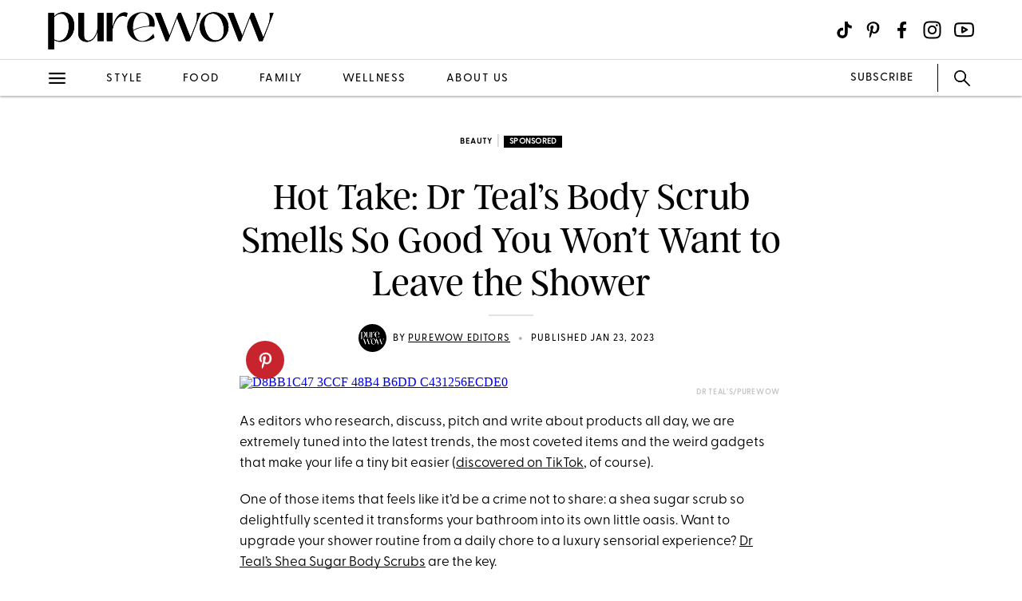

--- FILE ---
content_type: text/html; charset=utf-8
request_url: https://www.purewow.com/beauty/dr-teals-body-scrub-scent
body_size: 13048
content:
<!doctype html>
      <html lang="en">
        <head>

          <!-- Hashtag Labs (HTL) -->
          <script async src="https://htlbid.com/v3/purewow.com/htlbid.js" ></script>

          <!-- OneTrust Cookies Consent Notice start for purewow.com -->
          <script async src="https://cdn.cookielaw.org/scripttemplates/otSDKStub.js"  type="text/javascript" charset="UTF-8" data-domain-script="c750a38d-7fd2-40ef-a577-5adc247540e0" ></script>
          <script type="text/javascript">
          function OptanonWrapper() { }
          </script>
          <!-- OneTrust Cookies Consent Notice end for purewow.com -->

          <meta charset="utf-8">
          <meta http-equiv="Content-Type" content="text/html; charset=utf-8" />
          <meta http-equiv="Accept-CH" content="DPR, Width, Viewport-Width">
          <meta name="viewport" content="width=device-width,initial-scale=1">
          <meta name="referrer" content="no-referrer-when-downgrade" />
          <meta name="google-site-verification" content="Pu6hzorQtArtV6uOLn8QujZHHLSfHH5ry-oVWoRl8pY" />
          <title data-react-helmet="true">Why Dr Teal’s Body Scrub Smells So Good - PureWow</title>
          <meta data-react-helmet="true" name="description" content="Want to upgrade your shower routine from a daily chore to a luxury sensorial experience? Dr Teal’s newest shea sugar body scrubs are the key."/><meta data-react-helmet="true" property="og:url" content="https://www.purewow.com/beauty/dr-teals-body-scrub-scent"/><meta data-react-helmet="true" property="og:type" content="article"/><meta data-react-helmet="true" property="og:title" content="Hot Take: Dr Teal’s Body Scrub Smells So Good You Won’t Want to Leave the Shower"/><meta data-react-helmet="true" property="og:image" content="https://publish.purewow.net/wp-content/uploads/sites/2/2023/01/47AA0109-C4A1-4902-BFAB-E91DB17D536E.jpeg"/><meta data-react-helmet="true" property="og:image:width" content="600px"/><meta data-react-helmet="true" property="og:image:height" content="300px"/><meta data-react-helmet="true" property="og:description" content="Want to upgrade your shower routine from a daily chore to a luxury sensorial experience? Dr Teal’s newest shea sugar body scrubs are the key."/><meta data-react-helmet="true" property="og:updated_time" content="2023-01-23T14:31:00-05:00"/><meta data-react-helmet="true" name="FacebookShareMessage" content="This is what your routine is missing."/><meta data-react-helmet="true" name="twitter:card" content="summary_large_image"/><meta data-react-helmet="true" name="twitter:title" content="Hot Take: Dr Teal’s Body Scrub Smells So Good You Won’t Want to Leave the Shower"/><meta data-react-helmet="true" name="twitter:image:src" content="https://publish.purewow.net/wp-content/uploads/sites/2/2023/01/4C8FAD1D-0579-4D42-9E03-171CEA92F895.png?fit=871%2C630"/><meta data-react-helmet="true" name="twitter:site" content="@PureWow"/><meta data-react-helmet="true" name="twitter:url" content="https://www.purewow.com/beauty/dr-teals-body-scrub-scent"/><meta data-react-helmet="true" name="twitter:description" content="Want to upgrade your shower routine from a daily chore to a luxury sensorial experience? Dr Teal’s newest shea sugar body scrubs are the key."/><meta data-react-helmet="true" name="article:published_time" content="2023-01-23T14:31:00-05:00"/><meta data-react-helmet="true" name="article:modified_time" content="2023-01-23T14:31:00-05:00"/><meta data-react-helmet="true" name="robots" content="max-image-preview:standard"/><meta data-react-helmet="true" name="am-api-token" content="XXOcb2hmBumn"/><meta data-react-helmet="true" property="pw:article_type" content="sponsored"/>
          <link data-react-helmet="true" rel="canonical" href="https://www.purewow.com/beauty/dr-teals-body-scrub-scent"/><link data-react-helmet="true" rel="alternate" type="application/rss+xml" href="https://www.purewow.com/rss/feed_national_beauty.xml"/>
          
          <link rel="stylesheet" type="text/css" href="https://www.purewow.com/static-gmg/purewow/css/icomoon.css" media="all" /> 
          <link rel="preload" href="https://use.typekit.net/cil4yvb.css" as="style" />
          <link rel="stylesheet" href="https://use.typekit.net/cil4yvb.css">
          <noscript><link rel="stylesheet" href="https://use.typekit.net/cil4yvb.css"></noscript>
          <link rel="shortcut icon" sizes="16x16" type="image/png" href="https://www.purewow.com/static-gmg/purewow/logos/favicons/favicon-sand-16x16.png">
          <link rel="shirtcut icon" sizes="32x32" type="image/png" href="https://www.purewow.com/static-gmg/purewow/logos/favicons/favicon-sand-32x32.png">
          <link rel="shortcut icon" sizes="48x48" type="image/png" href="https://www.purewow.com/static-gmg/purewow/logos/favicons/favicon-sand-48x48.png">
          <link rel="manifest" href="https://www.purewow.com/static-gmg/purewow/logos/favicons/site.webmanifest">
          <meta name="msapplication-TileColor" content="#da532c">
          <meta name="msapplication-config" content="https://www.purewow.com/static-gmg/purewow/logos/favicons/browserconfig.xml">
          <meta name="theme-color" content="#ffffff">
          <link rel='stylesheet' href='/static/main.css' />
<link rel='stylesheet' href='/static/Page-AboutUs-AudienceHighlightsAndSocial.css' />
<link rel='stylesheet' href='/static/Article-ArticleModules-BodyText-BodyText.css' />
<link rel='stylesheet' href='/static/Article-Article.css' />
          <link rel="stylesheet" type="text/css" href="https://www.purewow.com/static-gmg/purewow/css/bug-fix.css">
          <link rel="stylesheet" type="text/css" href="https://www.purewow.com/static-gmg/purewow/css/client-styles.css">
          <link rel="stylesheet" type="text/css" href="https://www.purewow.com/static-gmg/purewow/css/custom-classes.css">
          
          <meta property="fb:app_id" content="410092635715198"/>
          <meta property="og:site_name" content="PureWow"/>
          <meta property="og:locale" content="en_US"/>
          <meta property="fb:admins" content="100003005901474"/>
          <meta property="fb:admins" content="608171583"/>
          <meta property="fb:admins" content="533075874"/>
          <meta property="fb:admins" content="633504840"/>
          <meta property="fb:admins" content="26005499"/>
          <meta property="fb:admins" content="1050480967"/>
          <meta property="fb:admins" content="6908585"/>
          <meta property="fb:admins" content="539222268"/>
          <meta property="og:type" content="article"/>
          <meta property="article:publisher" content="https://www.facebook.com/PureWow"/>
          <meta property="fb:pages" content="134570403224681"/>

          <!-- preconnect -->
          <link rel="preconnect" href="https://tru.am">
          <link rel="preconnect" href="https://cdn.segment.com">
          <link rel="preconnect" href="https://publish.purewow.net/">
          <link rel="dns-prefetch" href="https://publish.purewow.net/">

          <!-- Segment -->
          <script>
            !function(){var analytics=window.analytics=window.analytics||[];if(!analytics.initialize)if(analytics.invoked)window.console&&console.error&&console.error("Segment snippet included twice.");else{analytics.invoked=!0;analytics.methods=["trackSubmit","trackClick","trackLink","trackForm","pageview","identify","reset","group","track","ready","alias","debug","page","once","off","on","addSourceMiddleware","addIntegrationMiddleware","setAnonymousId","addDestinationMiddleware"];analytics.factory=function(e){return function(){var t=Array.prototype.slice.call(arguments);t.unshift(e);analytics.push(t);return analytics}};for(var e=0;e<analytics.methods.length;e++){var key=analytics.methods[e];analytics[key]=analytics.factory(key)}analytics.load=function(key,e){var t=document.createElement("script");t.type="text/javascript";t.async=!0;t.src="https://cdn.segment.com/analytics.js/v1/" + key + "/analytics.min.js";var n=document.getElementsByTagName("script")[0];n.parentNode.insertBefore(t,n);analytics._loadOptions=e};analytics._writeKey="QtMSo7RUMqQZjDrZVT2xrBD2C03mfGXk";analytics.SNIPPET_VERSION="4.15.2";
            analytics.load(
            "QtMSo7RUMqQZjDrZVT2xrBD2C03mfGXk",
            {
              integrations: {
                'Segment.io': {
                  deliveryStrategy: {
                    config: {
                      keepalive: true,
                    },
                  },
                },
              },
            });
            }}();
          </script>
          <!-- Comscore -->
          <script>
             var _comscore = _comscore || [];
              _comscore.push({ c1: "2", c2: "39712200" ,  options: { enableFirstPartyCookie: "true" } });
              (function() {
                var s = document.createElement("script"), el = document.getElementsByTagName("script")[0]; s.async = true;
                s.src = "https://sb.scorecardresearch.com/cs/39712200/beacon.js";
                el.parentNode.insertBefore(s, el);
              })();
          </script>
          <noscript>
            <img src="https://sb.scorecardresearch.com/p?c1=2&amp;c2=39712200&amp;cv=3.9.1&amp;cj=1">
          </noscript>
          <!-- Commission Junction Affiliate -->
          <script>
            if (false) {
              document.write('<script type="text/javascript" async src="https://www.p.zjptg.com/tag/5077487/100001"></' + 'script>');
            } 
          </script>
          <script async src="https://securepubads.g.doubleclick.net/tag/js/gpt.js"></script>
          <script>
            if (null) {
              (function(w, d, s, n, i, u, a, m) {
                          w['ChicoryObject'] = n;
                          w[n] = w[n] || function() {(w[n].q = w[n].q || []).push(arguments)},
                          w[n].l = 1 * new Date();
                          a = d.createElement(s),
                          m = d.getElementsByTagName(s)[0];
                          a.id = i;
                          a.async = 1;
                          a.src = u;
                          m.parentNode.insertBefore(a, m)
                       }(window, document, 'script', 'chicory', 'chicoryScript', 'https://chicoryapp.com/widget_v2'));
              const s = window.document.createElement("script");
              const m = document.getElementsByTagName("script")[0];
              s.id = "recipeSchema";
              s.type = "application/ld+json";
              s.innerHTML = JSON.stringify(null);
              m.parentNode.insertBefore(s, m);
            }
          </script>
        </head>
        <body>
          <script>
            window.REDUX_STATE = {"isMobile":true,"page":"Article/Article","pageData":{"isLoading":false,"pageType":"article","brand":"purewow","article":[{"id":713388,"type":"Normal","isPublished":true,"headline":"Hot Take: Dr Teal’s Body Scrub Smells So Good You Won’t Want to Leave the Shower","publishData":{"date":"2023-01-23T14:31:00-05:00","updated":"2023-02-27T11:46:37-05:00","first":null},"dek":null,"category":"beauty","hedUrl":"dr-teals-body-scrub-scent","heroImage":{"imageId":0,"imageSrcDesktop":null,"imageSrcMobile":null,"mobileHeight":0,"mobileWidth":0,"imageAlt":null,"pinterestHide":null,"credit":null,"creditUrl":null,"heroImageUrl":null,"caption":null,"captionUrl":null,"imageMobileCaption":null,"imageMobileCaptionURL":null,"imageMobileCredit":null,"imageMobileCreditURL":null,"imageSrcOpacity":"0%","imageSrcMobileOpacity":"0%","imageSrcTextColor":"black","imageSrcMobileTextColor":"black","imageH1Text":null,"imageH2Text":null},"author":{"name":"PureWow Editors","title":"Editorial Team","email":"today@purewow.com","link":"purewow-editors","description":"Our editorial team works with a variety of writers and experts across all fields to produce thoroughly researched stories that resonate with you. Our mission is to be that well-informed best friend who's always got your back, whether you need advice on dealing with toddler tantrums or the best no-chafe workout shorts to buy.","image":null,"imageAlt":null,"twitter":null,"insta":null,"tikTok":null,"personalSite":null,"linkedin":null},"additionalAuthors":null,"seo":{"titleTag":"Why Dr Teal’s Body Scrub Smells So Good - PureWow","metaDescription":"Want to upgrade your shower routine from a daily chore to a luxury sensorial experience? Dr Teal’s newest shea sugar body scrubs are the key.","webUrl":"dr-teals-body-scrub-scent","canonicalUrl":null,"redirectUrl":null},"byline_display":{"date":"1","hideBottomBio":0,"author":"1","time":0,"taggedSlugs":0,"hideHeadline":"1","heroImage":0},"settings":{"taggedShoppableGridPlacement":0,"articleLayout":"Standard","disableAllAds":0,"disableLeaderboardStickyBehavior":0,"showLeaderboard":"1","hideProgrammaticAds":0,"hideMoreStoriesYoullLove":0,"featuredArticle":0,"featuredArticleTitleOverride":null,"featuredArticleTeaserOverride":null,"featuredArticleImageOverride":null,"featuredArticleImageAlt":null,"featuredArticleImageCreditOverride":null,"thirdPartyTrackerCode":null,"thirdPartyTrackerHead":null,"advertiserCode":null,"disclaimer":null,"RSSPublishDate":"2023-01-23T14:31:00+00:00","RSSOverrideImage":"https://publish.purewow.net/wp-content/uploads/sites/2/2023/01/4C8FAD1D-0579-4D42-9E03-171CEA92F895.png","RSSOverrideImageAlt":null,"RSSFeedsBlock":0,"blockComments":0,"maxImageTag":false},"social":{"socialShareHeadline":null,"facebookImage":"https://publish.purewow.net/wp-content/uploads/sites/2/2023/01/47AA0109-C4A1-4902-BFAB-E91DB17D536E.jpeg","facebookImageAlt":"","facebookShareCopy":null,"facebookTout":"This is what your routine is missing.","pinterestImage":"https://publish.purewow.net/wp-content/uploads/sites/2/2023/01/4C8FAD1D-0579-4D42-9E03-171CEA92F895.png?fit=871%2C630","pinterestImageAlt":"","pinterestShareCopy":null,"twitterImage":"https://publish.purewow.net/wp-content/uploads/sites/2/2023/01/4C8FAD1D-0579-4D42-9E03-171CEA92F895.png?fit=871%2C630","twitterImageAlt":"","twitterShareCopy":null},"tags":["beauty","scent","shower","skin","skincare"],"shoppable":[],"sponsorship":{"articleType":"Sponsored","sponsorshipImage":0,"sponsorshipImageAlt":0,"sponsorshipUrl":0,"sponsorshipBannerOverride":null},"modules":[{"type":"large-product","header":null,"blurb":null,"pickerType":null,"data":{"bodyText":"&lt;p&gt;As editors who research, discuss, pitch and write about products all day, we are extremely tuned into the latest trends, the most coveted items and the weird gadgets that make your life a tiny bit easier (&lt;a href=\"https://www.purewow.com/home/most-useful-tiktok-products\" target=\"_blank\"&gt;discovered on TikTok&lt;/a&gt;, of course).&lt;/p&gt;&lt;p&gt;One of those items that feels like it’d be a crime not to share: a shea sugar scrub so delightfully scented it transforms your bathroom into its own little oasis. Want to upgrade your shower routine from a daily chore to a luxury sensorial experience? &lt;a href=\"https://shop.mikmak.com/link/1673472193060decb7c2c/9f6ebbe7-ce87-d666-a505-91212e696153?&clientAssignedId=scrub-hyperlink\" target=\"_blank\" rel=\"noopener nofollow\"&gt;Dr Teal’s Shea Sugar Body Scrubs&lt;/a&gt; are the key.&lt;/p&gt;&lt;p&gt;For those not familiar with body scrubs, you’re missing out. Body scrubs go a step further than your standard body wash and bar soaps by gently exfoliating away dryness, flakes, product and residue with sugar, revealing skin that’s glowy and smooth. Especially in the winter months, an all-over scrub like Dr Teal’s can help remove dry skin left behind by the cold, harsh elements and add back the much-needed moisture with the incorporation of shea butter.&lt;/p&gt;&lt;p&gt;If you’re anything like us, your shower time is sacred: the space to privately unwind and destress before or after a long day. And Dr Teal’s Shea Sugar Scrubs take it one step further by adding essential oils and moisturizing ingredients, like &lt;a href=\"https://shop.mikmak.com/link/1673472193060decb7c2c/9f6ebbe7-ce87-d666-a505-91212e696153?&clientAssignedId=scrub-hyperlink\" target=\"_blank\" rel=\"noopener nofollow\"&gt;orange&lt;/a&gt;, avocado, &lt;a href=\"https://shop.mikmak.com/link/1673472193060decb7c2c/9f6ebbe7-ce87-d666-a505-91212e696153?&clientAssignedId=scrub-hyperlink\" target=\"_blank\" rel=\"noopener nofollow\"&gt;hemp seed&lt;/a&gt;, &lt;a href=\"https://shop.mikmak.com/link/1673472193060decb7c2c/9f6ebbe7-ce87-d666-a505-91212e696153?&clientAssignedId=scrub-hyperlink\" target=\"_blank\" rel=\"noopener nofollow\"&gt;evening primrose&lt;/a&gt; and &lt;a href=\"https://shop.mikmak.com/link/1673472193060decb7c2c/9f6ebbe7-ce87-d666-a505-91212e696153?&clientAssignedId=scrub-hyperlink\" target=\"_blank\" rel=\"noopener nofollow\"&gt;sweet almond&lt;/a&gt; for an enveloping scent that will fill your whole bathroom to calm your mind and uplift your mood.&nbsp; There are six different scrubs, and all leave your skin and mind feeling rejuvenated, especially since Dr Teal’s Shea Sugar Scrubs are vegan, paraben- and phthalate-free, and never tested on animals. Plus, one even contains &lt;a href=\"https://shop.mikmak.com/link/1673472193060decb7c2c/9f6ebbe7-ce87-d666-a505-91212e696153?&clientAssignedId=scrub-hyperlink\" target=\"_blank\" rel=\"noopener nofollow\"&gt;melatonin&lt;/a&gt; in addition to lavender and chamomile essential oils to promote a better night’s sleep. Yes, please.&lt;/p&gt;&lt;p&gt;Forget treating your bathing regimen like a daily chore and tap into a sensory experience that’ll have you never wanting to leave the shower.&lt;/p&gt;&lt;div class=\"wp-block-button\"&gt;&lt;a class=\"wp-block-button__link\" href=\"https://shop.mikmak.com/link/1673472193016029bdd7d/9f6ebbe7-ce87-d666-a505-91212e696153?&clientAssignedId=scrub-buy-it-button\" target=\"_blank\" rel=\"noopener nofollow\"&gt;Buy It&lt;/a&gt;&lt;/div&gt;","name":"","mediaId":717525,"imageUrl":"https://shop.mikmak.com/link/1673472193060decb7c2c/9f6ebbe7-ce87-d666-a505-91212e696153?&clientAssignedId=scrub-hyperlink","photoCredit":"Dr Teal's/PureWow","sponsored":false,"pinterestHide":false,"imageSrcPrefix":"large","imageSrcDesktop":"https://publish.purewow.net/wp-content/uploads/sites/2/2023/01/D8BB1C47-3CCF-48B4-B6DD-C431256ECDE0.jpeg?fit=1360%2C730","imageSrcMobile":"https://publish.purewow.net/wp-content/uploads/sites/2/2023/01/D8BB1C47-3CCF-48B4-B6DD-C431256ECDE0.jpeg?fit=680%2C365","mobileHeight":365,"mobileWidth":680,"imageAlt":"","id":"1","prosCons":null}},{"type":"shoppable-grid","header":"Shop Dr Teal’s Scrubs:","blurb":null,"pickerType":null,"data":{"header":"Shop Dr Teal’s Scrubs:","hedBody":"","products":[{"id":0,"headline":null,"dek":null,"productImage":"https://publish.purewow.net/wp-content/uploads/sites/2/2023/01/dr-teals-rose.jpg?resize=800%2C800","productTitle":"","name":"Dr Teal's Shea Sugar Body Scrub Rose","mediaId":713443,"buttonUrl":"https://shop.mikmak.com/link/1673472193103afb717a2/9f6ebbe7-ce87-d666-a505-91212e696153?&clientAssignedId=scrub-rose","price":"","buttonText":"Buy It"},{"id":0,"headline":null,"dek":null,"productImage":"https://publish.purewow.net/wp-content/uploads/sites/2/2023/01/dr-teals-citrus.jpg?resize=800%2C800","productTitle":"","name":"Dr Teal's Shea Sugar Body Scrub Citrus","mediaId":713444,"buttonUrl":"https://shop.mikmak.com/link/1673472193102451755c5/9f6ebbe7-ce87-d666-a505-91212e696153?&clientAssignedId=scrub-citrus","buttonText":"Buy It"},{"id":0,"headline":null,"dek":null,"productImage":"https://publish.purewow.net/wp-content/uploads/sites/2/2023/01/dr-teals-melatonin.jpg?resize=800%2C800","productTitle":"","name":"Dr Teal's Sugar Body Scrub Melatonin","mediaId":713441,"buttonUrl":"https://shop.mikmak.com/link/16734721931208adb110a/9f6ebbe7-ce87-d666-a505-91212e696153?&clientAssignedId=scrub-melatonin","buttonText":"Buy It"}]}}],"product_summary":[],"brandSafetyRating":1,"brandSafetyCat":"beauty, wellness","brandSafety":"safe"}]},"showNav":false,"standardArticleTracker":{"construct":"standard","InternalExperiment1":null,"sponsorship":"normal","author":"PureWow Editors","pwCategory":"beauty","publishDate":"2023-01-23T14:31:00-05:00","articleType":"Sponsored","advertiser":null,"articleID":713388,"articleName":"Hot Take: Dr Teal’s Body Scrub Smells So Good You Won’t Want to Leave the Shower","tags":"beauty,scent,shower,skin,skincare"},"isClient":false,"showLeaderboard":true,"showRightRail":true,"location":{"pathname":"/beauty/dr-teals-body-scrub-scent","type":"ARTICLE","payload":{"category":"beauty","article":"dr-teals-body-scrub-scent"},"prev":{"pathname":"","type":"","payload":{}},"kind":"load","hasSSR":true,"routesMap":{"PRIVACY":{"path":"/dns"},"PRIVACY_POLICY":{"path":"/page/privacy-policy"},"TERMS":{"path":"/page/terms"},"EDITORIAL_POLICY":{"path":"/page/editorial-policy"},"CONTEST_RULES":{"path":"/page/contest-rules"},"RSS":{"path":"/rss/:readerCategory"},"HOME":{"path":"/"},"WOWSHOP":{"path":"/wowshop"},"LANDER":{"path":"/:category"},"AUTHOR_BIO":{"path":"/author/:bio"},"COMMERCE_POLICY":{"path":"/page/commerce-policy"},"ABOUT_US":{"path":"/page/about-us"},"PAGE":{"path":"/page/:slug?"},"ARTICLE_DRAFT":{"path":"/draft/:pageType/:id"},"ARTICLE":{"path":"/:category/:article?"}}}}
          </script>
          <div id="root"><div data-reactroot=""><div class="dummy-ad leaderboard-ad"></div><div class="header"><div class="header-fixed"><div class="header-contents"><div class="header-content-top"><div class="header-content-start"><a href="/" class="brand-logo"><svg xmlns="http://www.w3.org/2000/svg" viewBox="0 0 2010 350" class="black-logo"><path d="M2.49,341.4V16.01h52.27v30.49c21.78-24.39,50.53-37.03,79.28-37.03,51.4,0,100.62,40.08,100.62,122.84s-56.63,142.01-124.15,142.01c-18.3,0-37.03-4.79-55.76-14.81v81.89H2.49ZM185.44,135.8c0-69.26-30.06-113.26-69.7-113.26-20.91,0-43.12,11.33-60.98,31.8v198.2c15.25,8.71,30.49,12.63,44,12.63,53.14,0,86.68-58.81,86.68-129.37Z"></path><path d="M269.18,197.22V16.01h52.27v200.38c0,32.23,16.99,47.48,37.9,47.48,36.59,0,74.92-47.04,82.76-114.13V16.01h52.27v251.78h-52.27v-84.94h-1.31c-17.42,58.81-52.71,91.91-94.53,91.91s-77.1-25.7-77.1-77.54Z"></path><path d="M523.68,267.78V16.01h52.27v123.71h.44c22.22-90.6,72.31-145.49,131.55-123.71l-6.53,34.85c-60.11-28.31-103.24,16.99-125.45,107.59v109.34h-52.27Z"></path><path d="M1048.47,267.78l-97.14-251.78h51.84l78.84,202.56,77.97-202.56h23.52l84.94,218.67,45.74-116.74c13.07-32.67,14.81-65.78,10.45-101.93h34.85l-97.57,251.78h-33.11l-80.59-206.48-79.72,206.48h-20.04Z"></path><path d="M1696.49,267.78l-97.14-251.78h51.84l78.84,202.56,77.97-202.56h23.52l84.94,218.67,45.74-116.74c13.07-32.67,14.81-65.78,10.45-101.93h34.85l-97.57,251.78h-33.11l-80.59-206.48-79.72,206.48h-20.04Z"></path><path d="M1413.65,256.46c-19.45-11.77-34.75-27.8-45.88-48.11-11.14-20.3-16.7-42.57-16.7-66.8s5.62-46.09,16.86-66.28c11.24-20.19,26.59-36.17,46.05-47.94,19.45-11.77,41.07-17.65,64.85-17.65s45.72,5.88,65.17,17.65c19.46,11.77,34.75,27.81,45.88,48.11,11.13,20.31,16.7,42.46,16.7,66.45s-5.62,46.15-16.86,66.46c-11.24,20.31-26.59,36.34-46.04,48.11-19.46,11.77-41.07,17.65-64.85,17.65s-45.72-5.88-65.18-17.65ZM1546.92,236.21c12.1-16.49,18.16-37.9,18.16-64.2,0-23.76-4.22-47.3-12.65-70.61-8.43-23.3-20.1-42.4-35.02-57.28-14.92-14.88-31.56-22.32-49.93-22.32-3.24,0-6.7.35-10.38,1.04-21.19,2.31-37.29,11.77-48.31,28.38-11.02,16.61-16.54,37.38-16.54,62.3.21,24,4.59,47.36,13.13,70.09,8.54,22.73,20.43,41.31,35.67,55.72,15.24,14.42,32.15,21.63,50.75,21.63,24.64,0,43.01-8.25,55.12-24.75Z"></path><path d="M2.49,341.4V16.01h52.27v30.49c21.78-24.39,50.53-37.03,79.28-37.03,51.4,0,100.62,40.08,100.62,122.84s-56.63,142.01-124.15,142.01c-18.3,0-37.03-4.79-55.76-14.81v81.89H2.49ZM185.44,135.8c0-69.26-30.06-113.26-69.7-113.26-20.91,0-43.12,11.33-60.98,31.8v198.2c15.25,8.71,30.49,12.63,44,12.63,53.14,0,86.68-58.81,86.68-129.37Z"></path><path d="M269.18,197.22V16.01h52.27v200.38c0,32.23,16.99,47.48,37.9,47.48,36.59,0,74.92-47.04,82.76-114.13V16.01h52.27v251.78h-52.27v-84.94h-1.31c-17.42,58.81-52.71,91.91-94.53,91.91s-77.1-25.7-77.1-77.54Z"></path><path d="M523.68,267.78V16.01h52.27v123.71h.44c22.22-90.6,72.31-145.49,131.55-123.71l-6.53,34.85c-60.11-28.31-103.24,16.99-125.45,107.59v109.34h-52.27Z"></path><path d="M839.61,267.36c-38.92,0-70.27-33.11-79.81-91.01,12.22-12.03,91.52-47.34,181.26-36.95.4.06.83.11,1.25.17l5.2.7c2.61-10.88,2.31-17.96,2.31-27.55,0-69.7-54.89-104.12-112.81-104.12-64.05,0-131.99,42.7-131.99,127.64s64.9,137.65,138.95,137.65c35.29,0,72.3-11.77,104.99-37.48l-10.9-34.85c-33.98,44.43-68.83,65.79-98.43,65.79ZM756.85,143.62v-.15c.87-80.15,42.67-127.9,80.58-127.9,33.53,0,64.48,30.48,64.48,94.09v3.29c0,11.71-2.31,19.49-16.73,20.11,0,0-2.97.17-7.36.57-.64.06-1.29.13-1.97.19-45.18,4.28-98.1,20.83-117.01,35.89-1.1-8.23-1.76-16.93-1.97-26.07v-.02Z"></path><path d="M1048.47,267.78l-97.14-251.78h51.84l78.84,202.56,77.97-202.56h23.52l84.94,218.67,45.74-116.74c13.07-32.67,14.81-65.78,10.45-101.93h34.85l-97.57,251.78h-33.11l-80.59-206.48-79.72,206.48h-20.04Z"></path><path d="M1696.49,267.78l-97.14-251.78h51.84l78.84,202.56,77.97-202.56h23.52l84.94,218.67,45.74-116.74c13.07-32.67,14.81-65.78,10.45-101.93h34.85l-97.57,251.78h-33.11l-80.59-206.48-79.72,206.48h-20.04Z"></path><path d="M1413.65,256.46c-19.45-11.77-34.75-27.8-45.88-48.11-11.14-20.3-16.7-42.57-16.7-66.8s5.62-46.09,16.86-66.28c11.24-20.19,26.59-36.17,46.05-47.94,19.45-11.77,41.07-17.65,64.85-17.65s45.72,5.88,65.17,17.65c19.46,11.77,34.75,27.81,45.88,48.11,11.13,20.31,16.7,42.46,16.7,66.45s-5.62,46.15-16.86,66.46c-11.24,20.31-26.59,36.34-46.04,48.11-19.46,11.77-41.07,17.65-64.85,17.65s-45.72-5.88-65.18-17.65ZM1546.92,236.21c12.1-16.49,18.16-37.9,18.16-64.2,0-23.76-4.22-47.3-12.65-70.61-8.43-23.3-20.1-42.4-35.02-57.28-14.92-14.88-31.56-22.32-49.93-22.32-3.24,0-6.7.35-10.38,1.04-21.19,2.31-37.29,11.77-48.31,28.38-11.02,16.61-16.54,37.38-16.54,62.3.21,24,4.59,47.36,13.13,70.09,8.54,22.73,20.43,41.31,35.67,55.72,15.24,14.42,32.15,21.63,50.75,21.63,24.64,0,43.01-8.25,55.12-24.75Z"></path></svg></a></div><div class="header-content-end"><div class="header-icon header-icon-menu icon-menu-icon-desktop-nav"></div><div class="header-divider"></div><div class="social nav-search unexpanded"><div class="icon-search nav-search-icon nav-search-icon-new unexpanded"></div><form class="nav-search-form" role="search"><input type="text" id="search" aria-label="search" title="Type search term here" class="nav-search-form-input" placeholder="SEARCH..." value=""/></form><div class="icon-close-icon-NEW nav-search-close"></div></div></div></div><div class="header-content-bottom"><ul class="cat-links"><li class="unset-li"><a href="/fashion" class="cat-link fashion ">fashion</a></li><li class="unset-li"><a href="/beauty" class="cat-link beauty selected">beauty</a></li><li class="unset-li"><a href="/food" class="cat-link food ">food</a></li><li class="unset-li"><a href="/wellness" class="cat-link wellness ">wellness</a></li></ul></div></div></div></div><div class="nav hide"><div class="nav-content"><div class="nav-close icon-close-icon-NEW"></div><div class="nav-item nav-search"><div class="icon-search nav-search-icon nav-search-icon-new unexpanded"></div><form class="nav-search-form" role="search"><input type="text" id="search" aria-label="search" title="Type search term here" class="nav-search-form-input" placeholder="SEARCH..." value=""/></form></div><div class="nav-links-container"><div class="nav-links"><span><a class="nav-link about-us" href="https://www.purewow.com/page/about-us">About Us</a><a href="/style" class="nav-link style">Style</a><a href="/fashion" class="nav-link fashion">Fashion</a><a href="/beauty" class="nav-link beauty">Beauty</a><a class="nav-link reviews" href="https://www.purewow.com/reviews">Reviews</a><a class="nav-link shopping" href="https://www.purewow.com/shopping">Shopping</a><a href="/food" class="nav-link food">Food</a><a href="/family" class="nav-link family">Family</a><a href="/wellness" class="nav-link wellness">Wellness</a><a href="/entertainment" class="nav-link entertainment">Entertainment</a><a href="/news" class="nav-link news">News</a><a href="/home" class="nav-link home">Home</a><a href="/recipes" class="nav-link recipes">Recipes</a><a href="/travel" class="nav-link travel">Travel</a><a href="/pets" class="nav-link pets">Pets</a><a href="/horoscopes" class="nav-link horoscopes">Horoscopes</a><a href="/home/holiday-gift-guide" class="nav-link gift-guide">Gift Guides</a><a href="/weddings" class="nav-link weddings">Weddings</a><a href="/cultures" class="nav-link cultures">Cultures</a><a href="/money" class="nav-link money">Money</a><a href="/books" class="nav-link books">Books</a><a href="/tech" class="nav-link tech">Tech</a><a href="/ny" class="nav-link ny">New York</a><a href="/la" class="nav-link la">Los Angeles</a></span></div></div><div class="nav-bottom"><a class="nav-subscribe" href="https://www.purewow.com/subscribe">SUBSCRIBE</a><a href="/" class="brand-logo"><svg xmlns="http://www.w3.org/2000/svg" viewBox="0 0 2010 350" class="black-logo"><path d="M2.49,341.4V16.01h52.27v30.49c21.78-24.39,50.53-37.03,79.28-37.03,51.4,0,100.62,40.08,100.62,122.84s-56.63,142.01-124.15,142.01c-18.3,0-37.03-4.79-55.76-14.81v81.89H2.49ZM185.44,135.8c0-69.26-30.06-113.26-69.7-113.26-20.91,0-43.12,11.33-60.98,31.8v198.2c15.25,8.71,30.49,12.63,44,12.63,53.14,0,86.68-58.81,86.68-129.37Z"></path><path d="M269.18,197.22V16.01h52.27v200.38c0,32.23,16.99,47.48,37.9,47.48,36.59,0,74.92-47.04,82.76-114.13V16.01h52.27v251.78h-52.27v-84.94h-1.31c-17.42,58.81-52.71,91.91-94.53,91.91s-77.1-25.7-77.1-77.54Z"></path><path d="M523.68,267.78V16.01h52.27v123.71h.44c22.22-90.6,72.31-145.49,131.55-123.71l-6.53,34.85c-60.11-28.31-103.24,16.99-125.45,107.59v109.34h-52.27Z"></path><path d="M1048.47,267.78l-97.14-251.78h51.84l78.84,202.56,77.97-202.56h23.52l84.94,218.67,45.74-116.74c13.07-32.67,14.81-65.78,10.45-101.93h34.85l-97.57,251.78h-33.11l-80.59-206.48-79.72,206.48h-20.04Z"></path><path d="M1696.49,267.78l-97.14-251.78h51.84l78.84,202.56,77.97-202.56h23.52l84.94,218.67,45.74-116.74c13.07-32.67,14.81-65.78,10.45-101.93h34.85l-97.57,251.78h-33.11l-80.59-206.48-79.72,206.48h-20.04Z"></path><path d="M1413.65,256.46c-19.45-11.77-34.75-27.8-45.88-48.11-11.14-20.3-16.7-42.57-16.7-66.8s5.62-46.09,16.86-66.28c11.24-20.19,26.59-36.17,46.05-47.94,19.45-11.77,41.07-17.65,64.85-17.65s45.72,5.88,65.17,17.65c19.46,11.77,34.75,27.81,45.88,48.11,11.13,20.31,16.7,42.46,16.7,66.45s-5.62,46.15-16.86,66.46c-11.24,20.31-26.59,36.34-46.04,48.11-19.46,11.77-41.07,17.65-64.85,17.65s-45.72-5.88-65.18-17.65ZM1546.92,236.21c12.1-16.49,18.16-37.9,18.16-64.2,0-23.76-4.22-47.3-12.65-70.61-8.43-23.3-20.1-42.4-35.02-57.28-14.92-14.88-31.56-22.32-49.93-22.32-3.24,0-6.7.35-10.38,1.04-21.19,2.31-37.29,11.77-48.31,28.38-11.02,16.61-16.54,37.38-16.54,62.3.21,24,4.59,47.36,13.13,70.09,8.54,22.73,20.43,41.31,35.67,55.72,15.24,14.42,32.15,21.63,50.75,21.63,24.64,0,43.01-8.25,55.12-24.75Z"></path><path d="M2.49,341.4V16.01h52.27v30.49c21.78-24.39,50.53-37.03,79.28-37.03,51.4,0,100.62,40.08,100.62,122.84s-56.63,142.01-124.15,142.01c-18.3,0-37.03-4.79-55.76-14.81v81.89H2.49ZM185.44,135.8c0-69.26-30.06-113.26-69.7-113.26-20.91,0-43.12,11.33-60.98,31.8v198.2c15.25,8.71,30.49,12.63,44,12.63,53.14,0,86.68-58.81,86.68-129.37Z"></path><path d="M269.18,197.22V16.01h52.27v200.38c0,32.23,16.99,47.48,37.9,47.48,36.59,0,74.92-47.04,82.76-114.13V16.01h52.27v251.78h-52.27v-84.94h-1.31c-17.42,58.81-52.71,91.91-94.53,91.91s-77.1-25.7-77.1-77.54Z"></path><path d="M523.68,267.78V16.01h52.27v123.71h.44c22.22-90.6,72.31-145.49,131.55-123.71l-6.53,34.85c-60.11-28.31-103.24,16.99-125.45,107.59v109.34h-52.27Z"></path><path d="M839.61,267.36c-38.92,0-70.27-33.11-79.81-91.01,12.22-12.03,91.52-47.34,181.26-36.95.4.06.83.11,1.25.17l5.2.7c2.61-10.88,2.31-17.96,2.31-27.55,0-69.7-54.89-104.12-112.81-104.12-64.05,0-131.99,42.7-131.99,127.64s64.9,137.65,138.95,137.65c35.29,0,72.3-11.77,104.99-37.48l-10.9-34.85c-33.98,44.43-68.83,65.79-98.43,65.79ZM756.85,143.62v-.15c.87-80.15,42.67-127.9,80.58-127.9,33.53,0,64.48,30.48,64.48,94.09v3.29c0,11.71-2.31,19.49-16.73,20.11,0,0-2.97.17-7.36.57-.64.06-1.29.13-1.97.19-45.18,4.28-98.1,20.83-117.01,35.89-1.1-8.23-1.76-16.93-1.97-26.07v-.02Z"></path><path d="M1048.47,267.78l-97.14-251.78h51.84l78.84,202.56,77.97-202.56h23.52l84.94,218.67,45.74-116.74c13.07-32.67,14.81-65.78,10.45-101.93h34.85l-97.57,251.78h-33.11l-80.59-206.48-79.72,206.48h-20.04Z"></path><path d="M1696.49,267.78l-97.14-251.78h51.84l78.84,202.56,77.97-202.56h23.52l84.94,218.67,45.74-116.74c13.07-32.67,14.81-65.78,10.45-101.93h34.85l-97.57,251.78h-33.11l-80.59-206.48-79.72,206.48h-20.04Z"></path><path d="M1413.65,256.46c-19.45-11.77-34.75-27.8-45.88-48.11-11.14-20.3-16.7-42.57-16.7-66.8s5.62-46.09,16.86-66.28c11.24-20.19,26.59-36.17,46.05-47.94,19.45-11.77,41.07-17.65,64.85-17.65s45.72,5.88,65.17,17.65c19.46,11.77,34.75,27.81,45.88,48.11,11.13,20.31,16.7,42.46,16.7,66.45s-5.62,46.15-16.86,66.46c-11.24,20.31-26.59,36.34-46.04,48.11-19.46,11.77-41.07,17.65-64.85,17.65s-45.72-5.88-65.18-17.65ZM1546.92,236.21c12.1-16.49,18.16-37.9,18.16-64.2,0-23.76-4.22-47.3-12.65-70.61-8.43-23.3-20.1-42.4-35.02-57.28-14.92-14.88-31.56-22.32-49.93-22.32-3.24,0-6.7.35-10.38,1.04-21.19,2.31-37.29,11.77-48.31,28.38-11.02,16.61-16.54,37.38-16.54,62.3.21,24,4.59,47.36,13.13,70.09,8.54,22.73,20.43,41.31,35.67,55.72,15.24,14.42,32.15,21.63,50.75,21.63,24.64,0,43.01-8.25,55.12-24.75Z"></path></svg></a><div class="socials vertical-homepage"><a class="social social-icon-tiktok" href="https://www.tiktok.com/@purewow?" target="_blank" rel="noopener nofollow" aria-label="Visit us on social social-icon-tiktok" data-link-type="text-link"><svg stroke="currentColor" fill="currentColor" stroke-width="0" viewBox="0 0 448 512" height="21" width="21" xmlns="http://www.w3.org/2000/svg"><path d="M448,209.91a210.06,210.06,0,0,1-122.77-39.25V349.38A162.55,162.55,0,1,1,185,188.31V278.2a74.62,74.62,0,1,0,52.23,71.18V0l88,0a121.18,121.18,0,0,0,1.86,22.17h0A122.18,122.18,0,0,0,381,102.39a121.43,121.43,0,0,0,67,20.14Z"></path></svg></a><a class="social social-icon-instagram" href="https://www.instagram.com/purewow/" target="_blank" rel="noopener nofollow" aria-label="Visit us on social social-icon-instagram" data-link-type="text-link"><svg stroke="currentColor" fill="currentColor" stroke-width="0" viewBox="0 0 448 512" height="25" width="25" xmlns="http://www.w3.org/2000/svg"><path d="M224.1 141c-63.6 0-114.9 51.3-114.9 114.9s51.3 114.9 114.9 114.9S339 319.5 339 255.9 287.7 141 224.1 141zm0 189.6c-41.1 0-74.7-33.5-74.7-74.7s33.5-74.7 74.7-74.7 74.7 33.5 74.7 74.7-33.6 74.7-74.7 74.7zm146.4-194.3c0 14.9-12 26.8-26.8 26.8-14.9 0-26.8-12-26.8-26.8s12-26.8 26.8-26.8 26.8 12 26.8 26.8zm76.1 27.2c-1.7-35.9-9.9-67.7-36.2-93.9-26.2-26.2-58-34.4-93.9-36.2-37-2.1-147.9-2.1-184.9 0-35.8 1.7-67.6 9.9-93.9 36.1s-34.4 58-36.2 93.9c-2.1 37-2.1 147.9 0 184.9 1.7 35.9 9.9 67.7 36.2 93.9s58 34.4 93.9 36.2c37 2.1 147.9 2.1 184.9 0 35.9-1.7 67.7-9.9 93.9-36.2 26.2-26.2 34.4-58 36.2-93.9 2.1-37 2.1-147.8 0-184.8zM398.8 388c-7.8 19.6-22.9 34.7-42.6 42.6-29.5 11.7-99.5 9-132.1 9s-102.7 2.6-132.1-9c-19.6-7.8-34.7-22.9-42.6-42.6-11.7-29.5-9-99.5-9-132.1s-2.6-102.7 9-132.1c7.8-19.6 22.9-34.7 42.6-42.6 29.5-11.7 99.5-9 132.1-9s102.7-2.6 132.1 9c19.6 7.8 34.7 22.9 42.6 42.6 11.7 29.5 9 99.5 9 132.1s2.7 102.7-9 132.1z"></path></svg></a><a class="social social-icon-pinterest" href="https://pinterest.com/purewow" target="_blank" rel="noopener nofollow" aria-label="Visit us on social social-icon-pinterest" data-link-type="text-link"><svg stroke="currentColor" fill="currentColor" stroke-width="0" viewBox="0 0 384 512" height="21" width="21" xmlns="http://www.w3.org/2000/svg"><path d="M204 6.5C101.4 6.5 0 74.9 0 185.6 0 256 39.6 296 63.6 296c9.9 0 15.6-27.6 15.6-35.4 0-9.3-23.7-29.1-23.7-67.8 0-80.4 61.2-137.4 140.4-137.4 68.1 0 118.5 38.7 118.5 109.8 0 53.1-21.3 152.7-90.3 152.7-24.9 0-46.2-18-46.2-43.8 0-37.8 26.4-74.4 26.4-113.4 0-66.2-93.9-54.2-93.9 25.8 0 16.8 2.1 35.4 9.6 50.7-13.8 59.4-42 147.9-42 209.1 0 18.9 2.7 37.5 4.5 56.4 3.4 3.8 1.7 3.4 6.9 1.5 50.4-69 48.6-82.5 71.4-172.8 12.3 23.4 44.1 36 69.3 36 106.2 0 153.9-103.5 153.9-196.8C384 71.3 298.2 6.5 204 6.5z"></path></svg></a><a class="social social-icon-facebook" href="https://www.facebook.com/PureWow/" target="_blank" rel="noopener nofollow" aria-label="Visit us on social social-icon-facebook" data-link-type="text-link"><svg stroke="currentColor" fill="currentColor" stroke-width="0" viewBox="0 0 320 512" height="21" width="21" xmlns="http://www.w3.org/2000/svg"><path d="M279.14 288l14.22-92.66h-88.91v-60.13c0-25.35 12.42-50.06 52.24-50.06h40.42V6.26S260.43 0 225.36 0c-73.22 0-121.08 44.38-121.08 124.72v70.62H22.89V288h81.39v224h100.17V288z"></path></svg></a><a class="social social-icon-youtube" href="https://www.youtube.com/user/PureWowVideos" target="_blank" rel="noopener nofollow" aria-label="Visit us on social social-icon-youtube" data-link-type="text-link"><svg stroke="currentColor" fill="none" stroke-width="2" viewBox="0 0 24 24" stroke-linecap="round" stroke-linejoin="round" height="25" width="25" xmlns="http://www.w3.org/2000/svg"><path d="M22.54 6.42a2.78 2.78 0 0 0-1.94-2C18.88 4 12 4 12 4s-6.88 0-8.6.46a2.78 2.78 0 0 0-1.94 2A29 29 0 0 0 1 11.75a29 29 0 0 0 .46 5.33A2.78 2.78 0 0 0 3.4 19c1.72.46 8.6.46 8.6.46s6.88 0 8.6-.46a2.78 2.78 0 0 0 1.94-2 29 29 0 0 0 .46-5.25 29 29 0 0 0-.46-5.33z"></path><polygon points="9.75 15.02 15.5 11.75 9.75 8.48 9.75 15.02"></polygon></svg></a></div></div></div></div><div class="content"><script type="application/ld+json">[{"@context":"https://schema.org/","@type":"Article","name":"Hot Take: Dr Teal’s Body Scrub Smells So Good You Won’t Want to Leave the Shower","headline":"Hot Take: Dr Teal’s Body Scrub Smells So Good You Won’t Want to Leave the Shower","keywords":"beauty, scent, shower, skin, skincare","author":{"@type":"Person","name":"PureWow Editors","description":"Our editorial team works with a variety of writers and experts across all fields to produce thoroughly researched stories that resonate with you. Our mission is to be that well-informed best friend who's always got your back, whether you need advice on dealing with toddler tantrums or the best no-chafe workout shorts to buy."},"publisher":{"@type":"Organization","name":"PureWow","logo":"https://www.purewow.com/static-gmg/purewow/logos/purewow-logo-black.webp","url":"https://www.purewow.com/","sameAs":["https://www.facebook.com/PureWow/","https://www.pinterest.com/purewow/","https://www.instagram.com/purewow/","https://www.tiktok.com/@purewow","https://www.youtube.com/user/PureWowVideos","https://twitter.com/purewow"]},"articleSection":"beauty","image":{"@type":"ImageObject","url":"https://publish.purewow.net/wp-content/uploads/sites/2/2023/01/47AA0109-C4A1-4902-BFAB-E91DB17D536E.jpeg"},"datePublished":"2023-01-23T14:31:00-05:00","dateModified":"2023-01-23T14:31:00-05:00","description":"Want to upgrade your shower routine from a daily chore to a luxury sensorial experience? Dr Teal’s newest shea sugar body scrubs are the key.","mainEntityOfPage":{"@type":"WebPage","@id":"https://www.purewow.com/beauty/dr-teals-body-scrub-scent","breadcrumb":{"@type":"BreadcrumbList","itemListElement":[{"@type":"ListItem","position":1,"name":"beauty","item":"https://www.purewow.com/beauty"},{"@type":"ListItem","position":2,"name":"Hot Take: Dr Teal’s Body Scrub Smells So Good You Won’t Want to Leave the Shower"}]}}}]</script><div id="article-713388" class="purewow article article-beauty noskim noskimwords standard"><div><!-- DFPP Hierarchy/Targeting:
      Page Type: article
      Ad Unit: purewow/beauty/article
      id: 713388
      env: PROD 
      type: Sponsored  --></div><div><div class="category"><a href="/beauty" class="cat-link beauty ">beauty</a><span class="spons"><div class="sponsor-text">Sponsored</div></span></div><h1 class="hed">Hot Take: Dr Teal’s Body Scrub Smells So Good You Won’t Want to Leave the Shower</h1><div class="byline"><hr class="dividerLine"/><div class="author-and-date "><div class="author-container"><img src="https://www.purewow.com/static-gmg/purewow/logos/pw-placeholder-editor-image.webp" class="author-img" alt="Author image: null"/><div class="author-text"><div class="author">By <a href="/author/purewow-editors" target="_blank" aria-current="false">PureWow Editors</a></div></div></div><div class="date-and-time"><span class="dot">•</span><div class="pub-date">Published Jan 23, 2023</div></div><div class="print-friendly-container"></div></div></div><div class="social-share-buttons"></div><div class="module"><div class="large-product-container" id="1"><div class="image-wrapper"><a class="large-product-link" href="https://shop.mikmak.com/link/1673472193060decb7c2c/9f6ebbe7-ce87-d666-a505-91212e696153?&amp;clientAssignedId=scrub-hyperlink" target="_blank" rel="noopener nofollow" data-link-type="image-link"><div class="img-container-large-product"><a class="large-product-link" href="https://shop.mikmak.com/link/1673472193060decb7c2c/9f6ebbe7-ce87-d666-a505-91212e696153?&amp;clientAssignedId=scrub-hyperlink" target="_blank" rel="noopener nofollow" data-link-type="image-link"><img class="large-product" src="https://publish.purewow.net/wp-content/uploads/sites/2/2023/01/D8BB1C47-3CCF-48B4-B6DD-C431256ECDE0.jpeg?fit=680%2C365" alt="D8BB1C47 3CCF 48B4 B6DD C431256ECDE0" loading="lazy"/></a><div class="social-pin-wrapper"><button alt="pinterest share image" aria-label="pinterest" class="react-share__ShareButton social-share-unit pinterest" style="background-color:transparent;border:none;padding:0;font:inherit;color:inherit;cursor:pointer"></button></div></div></a><div class="img-credit-container "><span class="caption"></span><span class="img-credit">Dr Teal's/PureWow</span></div></div><div class="image-text-wrapper"><div class="product-data standard"></div><div class="body-text standard"><p>As editors who research, discuss, pitch and write about products all day, we are extremely tuned into the latest trends, the most coveted items and the weird gadgets that make your life a tiny bit easier (<a href="https://www.purewow.com/home/most-useful-tiktok-products" target="_blank">discovered on TikTok</a>, of course).</p><p>One of those items that feels like it’d be a crime not to share: a shea sugar scrub so delightfully scented it transforms your bathroom into its own little oasis. Want to upgrade your shower routine from a daily chore to a luxury sensorial experience? <a href="https://shop.mikmak.com/link/1673472193060decb7c2c/9f6ebbe7-ce87-d666-a505-91212e696153?&clientAssignedId=scrub-hyperlink" target="_blank" rel="noopener nofollow">Dr Teal’s Shea Sugar Body Scrubs</a> are the key.</p><p>For those not familiar with body scrubs, you’re missing out. Body scrubs go a step further than your standard body wash and bar soaps by gently exfoliating away dryness, flakes, product and residue with sugar, revealing skin that’s glowy and smooth. Especially in the winter months, an all-over scrub like Dr Teal’s can help remove dry skin left behind by the cold, harsh elements and add back the much-needed moisture with the incorporation of shea butter.</p><p>If you’re anything like us, your shower time is sacred: the space to privately unwind and destress before or after a long day. And Dr Teal’s Shea Sugar Scrubs take it one step further by adding essential oils and moisturizing ingredients, like <a href="https://shop.mikmak.com/link/1673472193060decb7c2c/9f6ebbe7-ce87-d666-a505-91212e696153?&clientAssignedId=scrub-hyperlink" target="_blank" rel="noopener nofollow">orange</a>, avocado, <a href="https://shop.mikmak.com/link/1673472193060decb7c2c/9f6ebbe7-ce87-d666-a505-91212e696153?&clientAssignedId=scrub-hyperlink" target="_blank" rel="noopener nofollow">hemp seed</a>, <a href="https://shop.mikmak.com/link/1673472193060decb7c2c/9f6ebbe7-ce87-d666-a505-91212e696153?&clientAssignedId=scrub-hyperlink" target="_blank" rel="noopener nofollow">evening primrose</a> and <a href="https://shop.mikmak.com/link/1673472193060decb7c2c/9f6ebbe7-ce87-d666-a505-91212e696153?&clientAssignedId=scrub-hyperlink" target="_blank" rel="noopener nofollow">sweet almond</a> for an enveloping scent that will fill your whole bathroom to calm your mind and uplift your mood.&nbsp; There are six different scrubs, and all leave your skin and mind feeling rejuvenated, especially since Dr Teal’s Shea Sugar Scrubs are vegan, paraben- and phthalate-free, and never tested on animals. Plus, one even contains <a href="https://shop.mikmak.com/link/1673472193060decb7c2c/9f6ebbe7-ce87-d666-a505-91212e696153?&clientAssignedId=scrub-hyperlink" target="_blank" rel="noopener nofollow">melatonin</a> in addition to lavender and chamomile essential oils to promote a better night’s sleep. Yes, please.</p><p>Forget treating your bathing regimen like a daily chore and tap into a sensory experience that’ll have you never wanting to leave the shower.</p><div class="wp-block-button-container standard"><div class='wp-block-button standard'><a class="wp-block-button__link" data-link-type="buy-button" href="https://shop.mikmak.com/link/1673472193016029bdd7d/9f6ebbe7-ce87-d666-a505-91212e696153?&clientAssignedId=scrub-buy-it-button" target="_blank" rel="noopener nofollow">Buy It</a></div></div></div></div></div></div><div class="module"><div class="tagged-shoppable"><div class="shoppable-hed"><h2 id="shop-dr-teal’s-scrubs:">Shop Dr Teal’s Scrubs:</h2></div><div class="tagged-products blue"><div class="article-shoppable-product no-title"><h5 class="nowrap"></h5><div class="product-hed"><a href="https://shop.mikmak.com/link/1673472193103afb717a2/9f6ebbe7-ce87-d666-a505-91212e696153?&amp;clientAssignedId=scrub-rose" class="product-hed-link" rel="noopener nofollow" target="_blank"><h4>Dr Teal&#x27;s Shea Sugar Body Scrub Rose</h4></a></div><div class="img-container"><a href="https://shop.mikmak.com/link/1673472193103afb717a2/9f6ebbe7-ce87-d666-a505-91212e696153?&amp;clientAssignedId=scrub-rose" class="article-product-img-link article-product-img-wrapper" rel="noopener nofollow" target="_blank" data-link-type="image-link"><img class="article-product-img" src="https://publish.purewow.net/wp-content/uploads/sites/2/2023/01/dr-teals-rose.jpg?resize=800%2C800" alt="dr teals rose" loading="lazy"/></a></div><a class="product-buy" href="https://shop.mikmak.com/link/1673472193103afb717a2/9f6ebbe7-ce87-d666-a505-91212e696153?&amp;clientAssignedId=scrub-rose" target="_blank" rel="noopener sponsored noskim" aria-label="product-buy" data-link-type="shop-link">Buy It</a></div><div class="article-shoppable-product no-title"><h5 class="nowrap"></h5><div class="product-hed"><a href="https://shop.mikmak.com/link/1673472193102451755c5/9f6ebbe7-ce87-d666-a505-91212e696153?&amp;clientAssignedId=scrub-citrus" class="product-hed-link" rel="noopener nofollow" target="_blank"><h4>Dr Teal&#x27;s Shea Sugar Body Scrub Citrus</h4></a></div><div class="img-container"><a href="https://shop.mikmak.com/link/1673472193102451755c5/9f6ebbe7-ce87-d666-a505-91212e696153?&amp;clientAssignedId=scrub-citrus" class="article-product-img-link article-product-img-wrapper" rel="noopener nofollow" target="_blank" data-link-type="image-link"><img class="article-product-img" src="https://publish.purewow.net/wp-content/uploads/sites/2/2023/01/dr-teals-citrus.jpg?resize=800%2C800" alt="dr teals citrus" loading="lazy"/></a></div><a class="product-buy" href="https://shop.mikmak.com/link/1673472193102451755c5/9f6ebbe7-ce87-d666-a505-91212e696153?&amp;clientAssignedId=scrub-citrus" target="_blank" rel="noopener sponsored noskim" aria-label="product-buy" data-link-type="shop-link">Buy It</a></div></div><div class="tagged-products end"><a class="button">More Products</a></div></div></div><div class="author-content-wrapper"><hr class="hr-div"/><div class="author-content-article"><div class="bio-article"><div class="author-img-container"><img class="top-card-img-mobile" src="https://www.purewow.com/static-gmg/purewow/logos/pw-placeholder-editor-image.webp" loading="lazy"/></div><div class="author-card"><div class="author-name"><a href="/author/purewow-editors" target="_blank" aria-current="false">PureWow Editors</a></div><h3 class="author-title">Editorial Team</h3><div class="author-bio">Our editorial team works with a variety of writers and experts across all fields to produce thoroughly researched stories that resonate with you. Our mission is to be that well-informed best friend who's always got your back, whether you need advice on dealing with toddler tantrums or the best no-chafe workout shorts to buy.</div><div class="full-bio-link"><a href="/author/purewow-editors" target="_blank" aria-current="false">read full bio</a></div></div></div></div><hr class="hr-div"/></div></div><div class="page-end"></div></div><div class="social-share-buttons"><div class="social-sidebar eop"><button alt="pinterest share image" aria-label="pinterest" class="react-share__ShareButton social-share-unit pinterest" style="background-color:transparent;border:none;padding:0;font:inherit;color:inherit;cursor:pointer"></button><button alt="facebook share image" aria-label="facebook" class="react-share__ShareButton social-share-unit facebook" style="background-color:transparent;border:none;padding:0;font:inherit;color:inherit;cursor:pointer"></button><button alt="twitter share image" aria-label="twitter" class="react-share__ShareButton social-share-unit twitter" style="background-color:transparent;border:none;padding:0;font:inherit;color:inherit;cursor:pointer"></button><div class="link-copier-container"><div class="link-copier" component="link_copier"><span class="icon-copy-link-black link-copier-icon copy-link-icon copied-false eop"></span></div></div><button aria-label="email" class="react-share__ShareButton social-share-unit email" style="background-color:transparent;border:none;padding:0;font:inherit;color:inherit;cursor:pointer"></button></div></div></div><div class="footer"><div class="footer-contents"><div class="footer-left"><div class="footer-content"><div class="corp-links"><div class="corp-links-content"><span class="corp-links-content-hed">Company</span><ul><li><a class="corp-link" href="https://www.purewow.com/page/about-us">About Us</a></li><li><a class="corp-link" href="https://www.gallerymediagroup.com/careers" target="_blank" rel="" aria-label="corp-link" data-link-type="text-link">Careers</a></li><li><a class="corp-link" href="https://www.gallerymediagroup.com/contact" target="_blank" rel="" aria-label="corp-link" data-link-type="text-link">Contact</a></li><li><a class="corp-link" href="https://www.gallerymediagroup.com/advertise" target="_blank" rel="" aria-label="corp-link" data-link-type="text-link">Advertise</a></li><li><a class="corp-link" href="https://www.gallerymediagroup.com/social-portfolio" target="_blank" rel="" aria-label="corp-link" data-link-type="text-link">Instagram Portfolio</a></li><li><a class="corp-link" href="https://www.purewow.com/sitemap/html-sitemap" target="_blank" rel="" aria-label="corp-link" data-link-type="text-link">Sitemap</a></li></ul></div><div class="corp-links-content"><span class="corp-links-content-hed">Legal</span><ul><li><a href="/page/terms" target="_blank" class="corp-link">Terms &amp; Conditions</a></li><li><a href="/page/privacy-policy" target="_blank" class="corp-link">Privacy Policy</a></li><li><a href="/page/editorial-policy" target="_blank" class="corp-link">Editorial Policy</a></li><li><a href="/page/contest-rules" target="_blank" class="corp-link">Contests</a></li><li><a href="/dns" target="_blank" class="corp-link">Do Not Sell or Share My Information</a></li></ul></div></div></div><div class="footer-content"><div class="footer-subcontent"><button id="ot-sdk-btn" class="ot-sdk-show-settings">Cookie Settings</button><a class="gallery-logo" href="https://www.gallerymediagroup.com/"><picture><source srcset="https://www.purewow.com/static-gmg/gmg-site/images/logos/gallery-media-group-logo-gray.svg"/><img class="gallery-logo-img" src="https://www.purewow.com/static-gmg/gmg-site/images/logos/gallery-media-group-logo-gray.webp" alt="Gallery Media Group logo"/></picture></a><div class="footer-copyright"><span>©2010-<!-- -->2026<!-- --> Wow Media</span><span>Products, Inc doing business as PureWow. All rights reserved.</span></div></div></div></div><div class="footer-right"><div class="footer-content"><a href="/" class="brand-logo"><svg xmlns="http://www.w3.org/2000/svg" viewBox="0 0 2010 350" class="white-logo"><path d="M2.49,341.4V16.01h52.27v30.49c21.78-24.39,50.53-37.03,79.28-37.03,51.4,0,100.62,40.08,100.62,122.84s-56.63,142.01-124.15,142.01c-18.3,0-37.03-4.79-55.76-14.81v81.89H2.49ZM185.44,135.8c0-69.26-30.06-113.26-69.7-113.26-20.91,0-43.12,11.33-60.98,31.8v198.2c15.25,8.71,30.49,12.63,44,12.63,53.14,0,86.68-58.81,86.68-129.37Z"></path><path d="M269.18,197.22V16.01h52.27v200.38c0,32.23,16.99,47.48,37.9,47.48,36.59,0,74.92-47.04,82.76-114.13V16.01h52.27v251.78h-52.27v-84.94h-1.31c-17.42,58.81-52.71,91.91-94.53,91.91s-77.1-25.7-77.1-77.54Z"></path><path d="M523.68,267.78V16.01h52.27v123.71h.44c22.22-90.6,72.31-145.49,131.55-123.71l-6.53,34.85c-60.11-28.31-103.24,16.99-125.45,107.59v109.34h-52.27Z"></path><path d="M1048.47,267.78l-97.14-251.78h51.84l78.84,202.56,77.97-202.56h23.52l84.94,218.67,45.74-116.74c13.07-32.67,14.81-65.78,10.45-101.93h34.85l-97.57,251.78h-33.11l-80.59-206.48-79.72,206.48h-20.04Z"></path><path d="M1696.49,267.78l-97.14-251.78h51.84l78.84,202.56,77.97-202.56h23.52l84.94,218.67,45.74-116.74c13.07-32.67,14.81-65.78,10.45-101.93h34.85l-97.57,251.78h-33.11l-80.59-206.48-79.72,206.48h-20.04Z"></path><path d="M1413.65,256.46c-19.45-11.77-34.75-27.8-45.88-48.11-11.14-20.3-16.7-42.57-16.7-66.8s5.62-46.09,16.86-66.28c11.24-20.19,26.59-36.17,46.05-47.94,19.45-11.77,41.07-17.65,64.85-17.65s45.72,5.88,65.17,17.65c19.46,11.77,34.75,27.81,45.88,48.11,11.13,20.31,16.7,42.46,16.7,66.45s-5.62,46.15-16.86,66.46c-11.24,20.31-26.59,36.34-46.04,48.11-19.46,11.77-41.07,17.65-64.85,17.65s-45.72-5.88-65.18-17.65ZM1546.92,236.21c12.1-16.49,18.16-37.9,18.16-64.2,0-23.76-4.22-47.3-12.65-70.61-8.43-23.3-20.1-42.4-35.02-57.28-14.92-14.88-31.56-22.32-49.93-22.32-3.24,0-6.7.35-10.38,1.04-21.19,2.31-37.29,11.77-48.31,28.38-11.02,16.61-16.54,37.38-16.54,62.3.21,24,4.59,47.36,13.13,70.09,8.54,22.73,20.43,41.31,35.67,55.72,15.24,14.42,32.15,21.63,50.75,21.63,24.64,0,43.01-8.25,55.12-24.75Z"></path><path d="M2.49,341.4V16.01h52.27v30.49c21.78-24.39,50.53-37.03,79.28-37.03,51.4,0,100.62,40.08,100.62,122.84s-56.63,142.01-124.15,142.01c-18.3,0-37.03-4.79-55.76-14.81v81.89H2.49ZM185.44,135.8c0-69.26-30.06-113.26-69.7-113.26-20.91,0-43.12,11.33-60.98,31.8v198.2c15.25,8.71,30.49,12.63,44,12.63,53.14,0,86.68-58.81,86.68-129.37Z"></path><path d="M269.18,197.22V16.01h52.27v200.38c0,32.23,16.99,47.48,37.9,47.48,36.59,0,74.92-47.04,82.76-114.13V16.01h52.27v251.78h-52.27v-84.94h-1.31c-17.42,58.81-52.71,91.91-94.53,91.91s-77.1-25.7-77.1-77.54Z"></path><path d="M523.68,267.78V16.01h52.27v123.71h.44c22.22-90.6,72.31-145.49,131.55-123.71l-6.53,34.85c-60.11-28.31-103.24,16.99-125.45,107.59v109.34h-52.27Z"></path><path d="M839.61,267.36c-38.92,0-70.27-33.11-79.81-91.01,12.22-12.03,91.52-47.34,181.26-36.95.4.06.83.11,1.25.17l5.2.7c2.61-10.88,2.31-17.96,2.31-27.55,0-69.7-54.89-104.12-112.81-104.12-64.05,0-131.99,42.7-131.99,127.64s64.9,137.65,138.95,137.65c35.29,0,72.3-11.77,104.99-37.48l-10.9-34.85c-33.98,44.43-68.83,65.79-98.43,65.79ZM756.85,143.62v-.15c.87-80.15,42.67-127.9,80.58-127.9,33.53,0,64.48,30.48,64.48,94.09v3.29c0,11.71-2.31,19.49-16.73,20.11,0,0-2.97.17-7.36.57-.64.06-1.29.13-1.97.19-45.18,4.28-98.1,20.83-117.01,35.89-1.1-8.23-1.76-16.93-1.97-26.07v-.02Z"></path><path d="M1048.47,267.78l-97.14-251.78h51.84l78.84,202.56,77.97-202.56h23.52l84.94,218.67,45.74-116.74c13.07-32.67,14.81-65.78,10.45-101.93h34.85l-97.57,251.78h-33.11l-80.59-206.48-79.72,206.48h-20.04Z"></path><path d="M1696.49,267.78l-97.14-251.78h51.84l78.84,202.56,77.97-202.56h23.52l84.94,218.67,45.74-116.74c13.07-32.67,14.81-65.78,10.45-101.93h34.85l-97.57,251.78h-33.11l-80.59-206.48-79.72,206.48h-20.04Z"></path><path d="M1413.65,256.46c-19.45-11.77-34.75-27.8-45.88-48.11-11.14-20.3-16.7-42.57-16.7-66.8s5.62-46.09,16.86-66.28c11.24-20.19,26.59-36.17,46.05-47.94,19.45-11.77,41.07-17.65,64.85-17.65s45.72,5.88,65.17,17.65c19.46,11.77,34.75,27.81,45.88,48.11,11.13,20.31,16.7,42.46,16.7,66.45s-5.62,46.15-16.86,66.46c-11.24,20.31-26.59,36.34-46.04,48.11-19.46,11.77-41.07,17.65-64.85,17.65s-45.72-5.88-65.18-17.65ZM1546.92,236.21c12.1-16.49,18.16-37.9,18.16-64.2,0-23.76-4.22-47.3-12.65-70.61-8.43-23.3-20.1-42.4-35.02-57.28-14.92-14.88-31.56-22.32-49.93-22.32-3.24,0-6.7.35-10.38,1.04-21.19,2.31-37.29,11.77-48.31,28.38-11.02,16.61-16.54,37.38-16.54,62.3.21,24,4.59,47.36,13.13,70.09,8.54,22.73,20.43,41.31,35.67,55.72,15.24,14.42,32.15,21.63,50.75,21.63,24.64,0,43.01-8.25,55.12-24.75Z"></path></svg></a><div class="cat-link-container"><a href="/style" class="cat-link">style</a><a href="/food" class="cat-link">food</a><a href="/family" class="cat-link">family</a><a href="/wellness" class="cat-link">wellness</a></div><div class="footer-subcontent"><a class="footer-subscribe" href="https://www.purewow.com/subscribe" target="_blank">Subscribe</a></div><div class="socials vertical-homepage"><a class="social social-icon-tiktok" href="https://www.tiktok.com/@purewow?" target="_blank" rel="noopener nofollow" aria-label="Visit us on social social-icon-tiktok" data-link-type="text-link"><svg stroke="currentColor" fill="currentColor" stroke-width="0" viewBox="0 0 448 512" height="21" width="21" xmlns="http://www.w3.org/2000/svg"><path d="M448,209.91a210.06,210.06,0,0,1-122.77-39.25V349.38A162.55,162.55,0,1,1,185,188.31V278.2a74.62,74.62,0,1,0,52.23,71.18V0l88,0a121.18,121.18,0,0,0,1.86,22.17h0A122.18,122.18,0,0,0,381,102.39a121.43,121.43,0,0,0,67,20.14Z"></path></svg></a><a class="social social-icon-instagram" href="https://www.instagram.com/purewow/" target="_blank" rel="noopener nofollow" aria-label="Visit us on social social-icon-instagram" data-link-type="text-link"><svg stroke="currentColor" fill="currentColor" stroke-width="0" viewBox="0 0 448 512" height="25" width="25" xmlns="http://www.w3.org/2000/svg"><path d="M224.1 141c-63.6 0-114.9 51.3-114.9 114.9s51.3 114.9 114.9 114.9S339 319.5 339 255.9 287.7 141 224.1 141zm0 189.6c-41.1 0-74.7-33.5-74.7-74.7s33.5-74.7 74.7-74.7 74.7 33.5 74.7 74.7-33.6 74.7-74.7 74.7zm146.4-194.3c0 14.9-12 26.8-26.8 26.8-14.9 0-26.8-12-26.8-26.8s12-26.8 26.8-26.8 26.8 12 26.8 26.8zm76.1 27.2c-1.7-35.9-9.9-67.7-36.2-93.9-26.2-26.2-58-34.4-93.9-36.2-37-2.1-147.9-2.1-184.9 0-35.8 1.7-67.6 9.9-93.9 36.1s-34.4 58-36.2 93.9c-2.1 37-2.1 147.9 0 184.9 1.7 35.9 9.9 67.7 36.2 93.9s58 34.4 93.9 36.2c37 2.1 147.9 2.1 184.9 0 35.9-1.7 67.7-9.9 93.9-36.2 26.2-26.2 34.4-58 36.2-93.9 2.1-37 2.1-147.8 0-184.8zM398.8 388c-7.8 19.6-22.9 34.7-42.6 42.6-29.5 11.7-99.5 9-132.1 9s-102.7 2.6-132.1-9c-19.6-7.8-34.7-22.9-42.6-42.6-11.7-29.5-9-99.5-9-132.1s-2.6-102.7 9-132.1c7.8-19.6 22.9-34.7 42.6-42.6 29.5-11.7 99.5-9 132.1-9s102.7-2.6 132.1 9c19.6 7.8 34.7 22.9 42.6 42.6 11.7 29.5 9 99.5 9 132.1s2.7 102.7-9 132.1z"></path></svg></a><a class="social social-icon-pinterest" href="https://pinterest.com/purewow" target="_blank" rel="noopener nofollow" aria-label="Visit us on social social-icon-pinterest" data-link-type="text-link"><svg stroke="currentColor" fill="currentColor" stroke-width="0" viewBox="0 0 384 512" height="21" width="21" xmlns="http://www.w3.org/2000/svg"><path d="M204 6.5C101.4 6.5 0 74.9 0 185.6 0 256 39.6 296 63.6 296c9.9 0 15.6-27.6 15.6-35.4 0-9.3-23.7-29.1-23.7-67.8 0-80.4 61.2-137.4 140.4-137.4 68.1 0 118.5 38.7 118.5 109.8 0 53.1-21.3 152.7-90.3 152.7-24.9 0-46.2-18-46.2-43.8 0-37.8 26.4-74.4 26.4-113.4 0-66.2-93.9-54.2-93.9 25.8 0 16.8 2.1 35.4 9.6 50.7-13.8 59.4-42 147.9-42 209.1 0 18.9 2.7 37.5 4.5 56.4 3.4 3.8 1.7 3.4 6.9 1.5 50.4-69 48.6-82.5 71.4-172.8 12.3 23.4 44.1 36 69.3 36 106.2 0 153.9-103.5 153.9-196.8C384 71.3 298.2 6.5 204 6.5z"></path></svg></a><a class="social social-icon-facebook" href="https://www.facebook.com/PureWow/" target="_blank" rel="noopener nofollow" aria-label="Visit us on social social-icon-facebook" data-link-type="text-link"><svg stroke="currentColor" fill="currentColor" stroke-width="0" viewBox="0 0 320 512" height="21" width="21" xmlns="http://www.w3.org/2000/svg"><path d="M279.14 288l14.22-92.66h-88.91v-60.13c0-25.35 12.42-50.06 52.24-50.06h40.42V6.26S260.43 0 225.36 0c-73.22 0-121.08 44.38-121.08 124.72v70.62H22.89V288h81.39v224h100.17V288z"></path></svg></a><a class="social social-icon-youtube" href="https://www.youtube.com/user/PureWowVideos" target="_blank" rel="noopener nofollow" aria-label="Visit us on social social-icon-youtube" data-link-type="text-link"><svg stroke="currentColor" fill="none" stroke-width="2" viewBox="0 0 24 24" stroke-linecap="round" stroke-linejoin="round" height="25" width="25" xmlns="http://www.w3.org/2000/svg"><path d="M22.54 6.42a2.78 2.78 0 0 0-1.94-2C18.88 4 12 4 12 4s-6.88 0-8.6.46a2.78 2.78 0 0 0-1.94 2A29 29 0 0 0 1 11.75a29 29 0 0 0 .46 5.33A2.78 2.78 0 0 0 3.4 19c1.72.46 8.6.46 8.6.46s6.88 0 8.6-.46a2.78 2.78 0 0 0 1.94-2 29 29 0 0 0 .46-5.25 29 29 0 0 0-.46-5.33z"></path><polygon points="9.75 15.02 15.5 11.75 9.75 8.48 9.75 15.02"></polygon></svg></a></div></div></div></div></div></div></div>
          <script type='text/javascript'>window.__CSS_CHUNKS__= {"Page-AboutUs-AudienceHighlightsAndSocial":"/static/Page-AboutUs-AudienceHighlightsAndSocial.css","Article-ArticleModules-BodyText-BodyText":"/static/Article-ArticleModules-BodyText-BodyText.css","Author":"/static/Author.css","Lander":"/static/Lander.css","Privacy":"/static/Privacy.css","Article-Article":"/static/Article-Article.css","Article-ArticleModules-ArticleModules":"/static/Article-ArticleModules-ArticleModules.css","Article-ArticleModules-ArticleShoppable-ArticleShoppable":"/static/Article-ArticleModules-ArticleShoppable-ArticleShoppable.css","Article-ArticleModules-ArticleShoppable-ShoppableGrid":"/static/Article-ArticleModules-ArticleShoppable-ShoppableGrid.css","Article-ArticleModules-ArticleShoppable-TaggedShoppable":"/static/Article-ArticleModules-ArticleShoppable-TaggedShoppable.css","Article-ArticleModules-ArticleShoppable-article-shoppable":"/static/Article-ArticleModules-ArticleShoppable-article-shoppable.css","Article-ArticleModules-ArticleShoppable-tagged-shoppable":"/static/Article-ArticleModules-ArticleShoppable-tagged-shoppable.css","Article-ArticleModules-ArticleSlideshow-ArticleSlideshow":"/static/Article-ArticleModules-ArticleSlideshow-ArticleSlideshow.css","Article-ArticleModules-ArticleSlideshow-article-slideshow":"/static/Article-ArticleModules-ArticleSlideshow-article-slideshow.css","Article-ArticleModules-CallOut-CallOut":"/static/Article-ArticleModules-CallOut-CallOut.css","Article-ArticleModules-CallOut-call-out":"/static/Article-ArticleModules-CallOut-call-out.css","Article-ArticleModules-Carousel-ImageCarousel":"/static/Article-ArticleModules-Carousel-ImageCarousel.css","Article-ArticleModules-Carousel-carousel":"/static/Article-ArticleModules-Carousel-carousel.css","Article-ArticleModules-ContentHeader-ContentHeader":"/static/Article-ArticleModules-ContentHeader-ContentHeader.css","Article-ArticleModules-ContentHeader-content-header":"/static/Article-ArticleModules-ContentHeader-content-header.css","Article-ArticleModules-Disclaimer-Disclaimer":"/static/Article-ArticleModules-Disclaimer-Disclaimer.css","Article-ArticleModules-Disclaimer-disclaimer-styles":"/static/Article-ArticleModules-Disclaimer-disclaimer-styles.css","Article-ArticleModules-EmbedModule-EmbedModule":"/static/Article-ArticleModules-EmbedModule-EmbedModule.css","Article-ArticleModules-EmbedModule-VideoEmbed":"/static/Article-ArticleModules-EmbedModule-VideoEmbed.css","Article-ArticleModules-EmbedModule-VideoHero":"/static/Article-ArticleModules-EmbedModule-VideoHero.css","Article-ArticleModules-EmbedModule-embed-module":"/static/Article-ArticleModules-EmbedModule-embed-module.css","Article-ArticleModules-FAQ-FAQ":"/static/Article-ArticleModules-FAQ-FAQ.css","Article-ArticleModules-FAQ-faq-styles":"/static/Article-ArticleModules-FAQ-faq-styles.css","Article-ArticleModules-ImageModule-ProductModule":"/static/Article-ArticleModules-ImageModule-ProductModule.css","Article-ArticleModules-ImageModule-ProsCons":"/static/Article-ArticleModules-ImageModule-ProsCons.css","Article-ArticleModules-ImageModule-pros-cons":"/static/Article-ArticleModules-ImageModule-pros-cons.css","Article-ArticleModules-ProductSummary-ProductSummary":"/static/Article-ArticleModules-ProductSummary-ProductSummary.css","Article-ArticleModules-ProductSummary-product-summary":"/static/Article-ArticleModules-ProductSummary-product-summary.css","Article-ArticleModules-PullQuote-PullQuote":"/static/Article-ArticleModules-PullQuote-PullQuote.css","Article-ArticleModules-PullQuote-ShareModal":"/static/Article-ArticleModules-PullQuote-ShareModal.css","Article-ArticleModules-PullQuote-pull-quote":"/static/Article-ArticleModules-PullQuote-pull-quote.css","Article-ArticleModules-Quiz-Quiz":"/static/Article-ArticleModules-Quiz-Quiz.css","Article-ArticleModules-Quiz-QuizBox":"/static/Article-ArticleModules-Quiz-QuizBox.css","Article-ArticleModules-Quiz-quiz-styles":"/static/Article-ArticleModules-Quiz-quiz-styles.css","Article-ArticleModules-RecipeModule-PrintRecipe":"/static/Article-ArticleModules-RecipeModule-PrintRecipe.css","Article-ArticleModules-RecipeModule-Recipe":"/static/Article-ArticleModules-RecipeModule-Recipe.css","Article-ArticleModules-RecipeModule-RecipeBasic":"/static/Article-ArticleModules-RecipeModule-RecipeBasic.css","Article-ArticleModules-RecipeModule-RecipeHeader":"/static/Article-ArticleModules-RecipeModule-RecipeHeader.css","Article-ArticleModules-RecipeModule-RecipeRatings":"/static/Article-ArticleModules-RecipeModule-RecipeRatings.css","Article-ArticleModules-RecipeModule-print-recipe":"/static/Article-ArticleModules-RecipeModule-print-recipe.css","Article-ArticleModules-RecipeModule-recipe-header":"/static/Article-ArticleModules-RecipeModule-recipe-header.css","Article-ArticleModules-RecipeModule-recipe-styles":"/static/Article-ArticleModules-RecipeModule-recipe-styles.css","Article-ArticleModules-RelatedModule-RelatedModule":"/static/Article-ArticleModules-RelatedModule-RelatedModule.css","Article-ArticleModules-RelatedModule-related-module":"/static/Article-ArticleModules-RelatedModule-related-module.css","Article-ArticleModules-RelatedTags-RelatedTags":"/static/Article-ArticleModules-RelatedTags-RelatedTags.css","Article-ArticleModules-RelatedTags-related-tags":"/static/Article-ArticleModules-RelatedTags-related-tags.css","Article-ArticleModules-ShoppableStorefront-ShoppableStorefront":"/static/Article-ArticleModules-ShoppableStorefront-ShoppableStorefront.css","Article-ArticleModules-ShoppableStorefront-shoppable-storefront":"/static/Article-ArticleModules-ShoppableStorefront-shoppable-storefront.css","Article-ArticleModules-TableOfContents-TableOfContents":"/static/Article-ArticleModules-TableOfContents-TableOfContents.css","Article-ArticleModules-TableOfContents-table-of-contents":"/static/Article-ArticleModules-TableOfContents-table-of-contents.css","Article-ArticleModules-Video-Video":"/static/Article-ArticleModules-Video-Video.css","Article-ArticleModules-Video-video-module":"/static/Article-ArticleModules-Video-video-module.css","Article-AuthorBios-AuthorBios":"/static/Article-AuthorBios-AuthorBios.css","Article-AuthorBios-SecondaryAuthorBio":"/static/Article-AuthorBios-SecondaryAuthorBio.css","Article-AuthorBios-authorBiosStyle":"/static/Article-AuthorBios-authorBiosStyle.css","Article-GuideArticleMobile":"/static/Article-GuideArticleMobile.css","Article-SocialShareButtons-SocialShareButtons":"/static/Article-SocialShareButtons-SocialShareButtons.css","Article-SocialShareButtons-social-share-buttons":"/static/Article-SocialShareButtons-social-share-buttons.css","Article-article-styles-pw":"/static/Article-article-styles-pw.css","Author-author":"/static/Author-author.css","Lander-Homepage":"/static/Lander-Homepage.css","Lander-VerticalModules":"/static/Lander-VerticalModules.css","Page-AboutUs-AboutUsPage":"/static/Page-AboutUs-AboutUsPage.css","Page-AboutUs-OurContent":"/static/Page-AboutUs-OurContent.css","Page-AboutUs-Subscribe":"/static/Page-AboutUs-Subscribe.css","Page-AboutUs-about-us":"/static/Page-AboutUs-about-us.css","Page-CommercePolicyPage":"/static/Page-CommercePolicyPage.css","Page-MeetTheTeam":"/static/Page-MeetTheTeam.css","Page-PageGeneric-PageGeneric":"/static/Page-PageGeneric-PageGeneric.css","Page-PageGeneric-page-generic":"/static/Page-PageGeneric-page-generic.css","Page-PageModules-ArticleGrid-ArticleGrid":"/static/Page-PageModules-ArticleGrid-ArticleGrid.css","Page-PageModules-ArticleGrid-article-grid":"/static/Page-PageModules-ArticleGrid-article-grid.css","Page-PageModules-EditorsAndExperts-EditorsAndExperts":"/static/Page-PageModules-EditorsAndExperts-EditorsAndExperts.css","Page-PageModules-PageModules":"/static/Page-PageModules-PageModules.css","Page-PageModules-page-modules":"/static/Page-PageModules-page-modules.css","Page-WowShop-WowShopArticleGrid-WowShopArticleGrid":"/static/Page-WowShop-WowShopArticleGrid-WowShopArticleGrid.css","Page-WowShop-WowShopArticleGrid-wowshop-article-grid":"/static/Page-WowShop-WowShopArticleGrid-wowshop-article-grid.css","Page-WowShop-WowShopPage":"/static/Page-WowShop-WowShopPage.css","Page-WowShop-WowShopRelatedTags-WowShopRelatedTags":"/static/Page-WowShop-WowShopRelatedTags-WowShopRelatedTags.css","Page-WowShop-WowShopRelatedTags-wowshop-related-tags":"/static/Page-WowShop-WowShopRelatedTags-wowshop-related-tags.css","Page-WowShop-wowshop":"/static/Page-WowShop-wowshop.css","Page-commerce":"/static/Page-commerce.css","Privacy-privacy":"/static/Privacy-privacy.css","global-legal-ContestRules":"/static/global-legal-ContestRules.css","global-legal-EditorialPolicy":"/static/global-legal-EditorialPolicy.css","global-legal-PrivacyPolicy":"/static/global-legal-PrivacyPolicy.css","global-legal-Terms":"/static/global-legal-Terms.css","global-legal-legal-styles":"/static/global-legal-legal-styles.css","main":"/static/main.css"}</script>
          <script type='text/javascript' src='/static/vendor.js'></script>
          <script type='text/javascript' src='/static/Article-AmazonRSSModule~Article-Article~Article-ArticleModules-ArticleModules~Article-ArticleModules~f001fc14.4b41a21e45136d4e9802.js' defer='defer'></script>
<script type='text/javascript' src='/static/Page-AboutUs-AudienceHighlightsAndSocial.d4343a248f3c83455657.js' defer='defer'></script>
<script type='text/javascript' src='/static/Article-ArticleModules-BodyText-BodyText.9e7097efb1108d3f0574.js' defer='defer'></script>
<script type='text/javascript' src='/static/Article-Article~Article-ArticleModules-ArticleModules~Article-ArticleModules-EmbedModule-EmbedModule~fb3a256c.006a985d6c2fb896f9aa.js' defer='defer'></script>
<script type='text/javascript' src='/static/Article-Article.274762063859a84e9d42.js' defer='defer'></script>
<script type='text/javascript' src='/static/main.eb3bf600ec1ff05d51a3.js' defer='defer'></script>
          <script async defer src='//www.instagram.com/embed.js'></script>

          <!-- Sailthru -->
          <script async src="https://ak.sail-horizon.com/spm/spm.v1.min.js" onload="sailthruCallbackFunction()"></script>
          <script>
          function sailthruCallbackFunction() {
              Sailthru.init({ customerId: '82aa2f7c6b2fd71d3f5651f1a2ce597d', overlayKeyValue: {article_type: 'Sponsored' }});
          }
          </script>
         
          <!-- Pinterest -->
          <meta name="pinterest-rich-pin" content="false" />
          <script
              type="text/javascript"
              async defer
              src="//assets.pinterest.com/js/pinit.js"
          ></script>

          <!-- Amazon Content Insights - should only fire on Published articles, not future articles or drafts -->
          <script
            type="text/javascript"
          >
          if (true && true && false) {
            var UTM_SOURCE = "purewow_web";
            function truncateString(str, maxLength) {
                return str.substring(0, maxLength);
            }
            document.addEventListener("DOMContentLoaded", () => {
                let delphiParams = {};
                delphiParams["tag"] = "pur0e4-20";
                delphiParams["asc_source"] = truncateString(UTM_SOURCE, 64);
                delphiParams["asc_refurl"] = truncateString((window.location !== window.parent.location) ? document.referrer : document.location.href, 5120)
                Array.prototype.slice.call(document.querySelectorAll('a')).forEach((link, idx) => {
                  if (link.href) {
                        try {
                            let url = new URL(link.href);
                            let regex = /.*amazon./;
                            if (url.hostname.match(regex)) {
                                for (let key in delphiParams) {
                                    if (delphiParams[key] && !url.searchParams.has(key)) {
                                        url.searchParams.set(key, delphiParams[key]);
                                    }
                                }
                                link.href = url.href;
                            }
                        } catch {}
                    }
                });
            });
          }
          </script>

          <!-- True Anthem - should only fire on Published articles, not future articles or drafts -->
          <script>
            if (true && false && true) {
              const s = window.document.createElement("script");
              const m = document.getElementsByTagName("script")[0];
              s.type = "text/javascript";
              s.async = true;
              s.id = "tru";
              s.src = "//tru.am/scripts/custom/purewow.js";
              m.parentNode.insertBefore(s, m);
            } 
          </script>

        </body>
      </html>

--- FILE ---
content_type: text/css
request_url: https://www.purewow.com/static-gmg/purewow/css/bug-fix.css
body_size: -29
content:
.header-content-start .brand-logo {
	z-index: 1;
}
.affiliate-btn + h3 {
	margin-top: 20px !important;
}

.quiz {
	width: auto;
}

.article-slideshow .slide-lander .slide-lander-img-wrapper .slide-lander-hed-container {
	text-align: center;
}

.article-slideshow .social-pin-wrapper {
	bottom: 15px !important;
	@media (min-width: 991px) {
		bottom: 0px !important;
	}
}

.article-ceros .module {
	max-width: 100%;
}

#article-1316317 #reviews h3 {
	text-align: left;
}
.body-text h3.has-text-align-left {
	text-align: left;
	max-width: 680px;
	margin: 10px auto;
}

.body-text ul li, .amazon-body-text ul li {
    font-size: 16px;
}

#article-1429933 .module:has(.body-text) h3 {
	margin-bottom: 0px;
}
#article-1434437 .sub-head.nav-head {
	text-align: left;
	scroll-margin-top: 80px;
}
#article-1462542 .sub-head.nav-head {
	margin-bottom: -25px;
	scroll-margin-top: 80px;
}
.article-cards .article-card .card-wrapper .card-details .card-headline, 
.vertical-section-carousel .vertical-carousel-wrapper .article-carousel .article-card .card-wrapper .card-details .card-headline, 
.vertical-section-list .list-articles .list-article .list-article-text .list-article-headline {
	text-transform: none;
}

.large-image-container .image-text-wrapper .body-text {
    line-height: 26px;
}
.image-carousel .slider-frame .slider-list {
	min-height: fit-content !important;
}
.content .wowshop .page-hed-container {
	background-color: #000;
	height: 95px;
	@media (min-width: 991px) {
        height: 170px;
    }
    @media (max-width: 991px) {
        height: 95px;
    }
}
.content .wowshop .page-hed-container::after {
	display: none;
}
.guide-article-container {
	margin-top: 200px;
}
.related-stories {
	@media (min-width: 991px) {
		max-width: 100%;
	}
}
.related-stories-wrapper.row-3x {
	@media (min-width: 991px) {
		width: 1200px;
		justify-content: center !important;
	}
}
.module .related-stories .related-stories-container-wrapper {
	@media (min-width: 991px) {
		width: 100vw;
	}
}